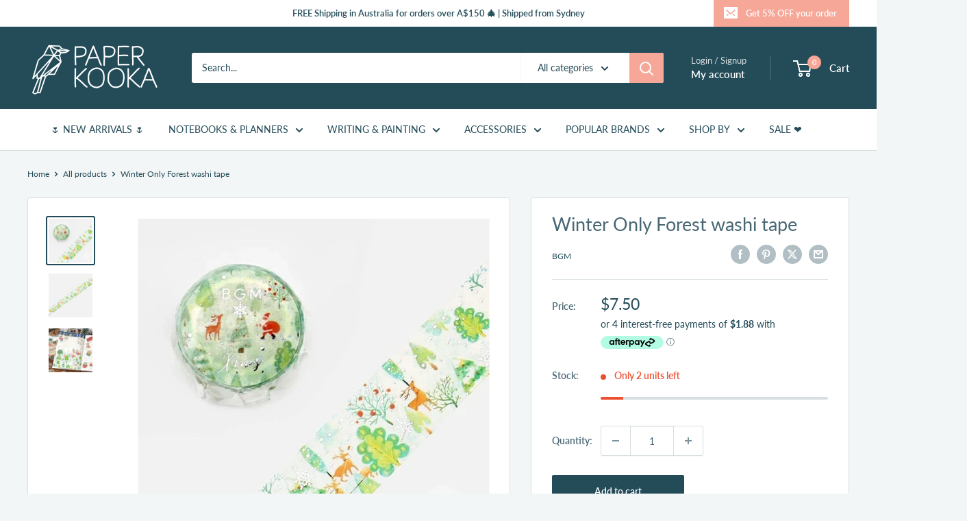

--- FILE ---
content_type: text/javascript
request_url: https://paperkooka.com.au/cdn/shop/t/41/assets/custom.js?v=102476495355921946141724929971
body_size: -706
content:
//# sourceMappingURL=/cdn/shop/t/41/assets/custom.js.map?v=102476495355921946141724929971
